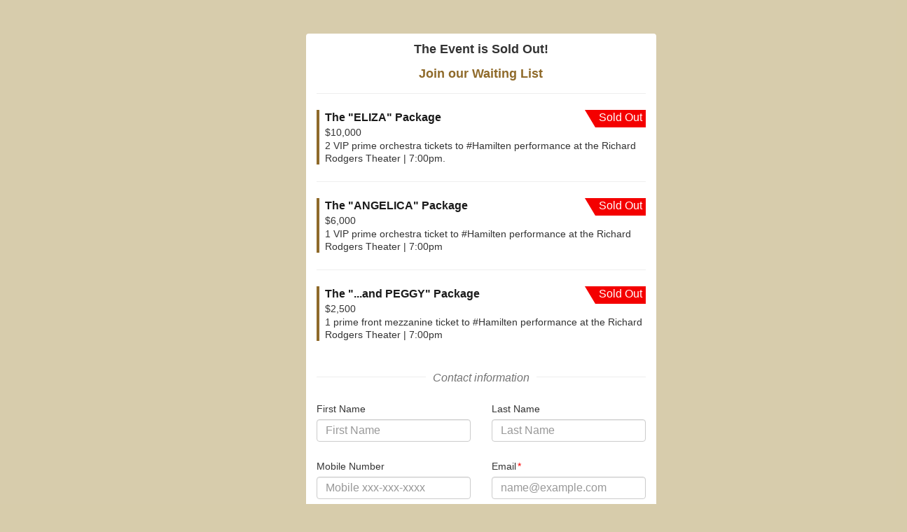

--- FILE ---
content_type: text/html; charset=utf-8
request_url: https://fundraise.givesmart.com/form/lCg1EA?utm_source=embed&utm_medium=page&utm_campaign=ticketing
body_size: 8925
content:
<!DOCTYPE html>
<html lang='en' xmlns:og='http://ogp.me/ns#' xmlns='http://www.w3.org/1999/xhtml'>
<head>
<script src='https://cmp.osano.com/16BetWTVxvf7jEBbA/b4f0bbdc-dab7-42b9-b4ab-350cad50d00c/osano.js'></script>

<script>
  window.dataLayer = [{"MCNPOGTM_CMPID":121833,"MCNPOGTM_CMPNM":"Hamilton New York","MCNPOGTM_CMPCD":"2023-03-03T04:21:41.000Z","MCNPOGTM_CMPSD":"","MCNPOGTM_CMPTYPE":"other","MCNPOGAGTM_SET":false,"MCNPOGAGTM_ID":null,"MCNPOGA4GTM_ID":null,"MCNPOGTM_ID":1944,"MCGTM_NPOEIN":"13-3573852","MCNPOGTM_NAME":"Hispanic Federation Inc.","MCNPOGTM_KWSC":"41444","MCNPOGTM_KWID":194223,"MCNPOGTM_KWNAME":"revitalize","MCNPOGTM_KWCD":"2023-03-03T04:30:21.000Z","MCNPOGTM_DNID":219621645,"MCNPOGTM_FRMID":359663,"MCNPOGTM_FRMNAME":"Ticketing 2025"}];
  (function(w,d,s,l,i){w[l]=w[l]||[];w[l].push({'gtm.start':
  new Date().getTime(),event:'gtm.js'});var f=d.getElementsByTagName(s)[0],
  j=d.createElement(s),dl=l!='dataLayer'?'&l='+l:'';j.async=true;j.src=
  'https://www.googletagmanager.com/gtm.js?id='+i+dl;f.parentNode.insertBefore(j,f);
  })(window,document,'script','dataLayer','GTM-573GB3T');
</script>

<script>
//<![CDATA[
window.gon={};gon.tracking={"type":"DonationFormSetting","id":359663,"generate_share_link":true,"path":"/form/lCg1EA","fullpath":"/form/lCg1EA?utm_source=embed\u0026utm_medium=page\u0026utm_campaign=ticketing","referrer":null,"utm_source":"embed","utm_medium":"page","utm_campaign":"ticketing"};
//]]>
</script>
<title>HF
</title>
<link rel="stylesheet" href="//fundraise.givesmart.com/assets/mobile/manifest-377f2beb95fb1ca529976ef0c506a6e580de31ff44a309a0315898d352942375.css" />
<script src="//fundraise.givesmart.com/assets/mobile-52b87cb7592185113bd827b3e6e41ad9f708bd03daf53498252779b8d9068221.js"></script>
<link href='/bundled/manifest.json' rel='manifest'>
<link href='/bundled/img/icons/apple-touch-icon-57x57.png' rel='apple-touch-icon-precomposed' sizes='57x57'>
<link href='/bundled/img/icons/apple-touch-icon-114x114.png' rel='apple-touch-icon-precomposed' sizes='114x114'>
<link href='/bundled/img/icons/apple-touch-icon-72x72.png' rel='apple-touch-icon-precomposed' sizes='72x72'>
<link href='/bundled/img/icons/apple-touch-icon-144x144.png' rel='apple-touch-icon-precomposed' sizes='144x144'>
<link href='/bundled/img/icons/apple-touch-icon-60x60.png' rel='apple-touch-icon-precomposed' sizes='60x60'>
<link href='/bundled/img/icons/apple-touch-icon-120x120.png' rel='apple-touch-icon-precomposed' sizes='120x120'>
<link href='/bundled/img/icons/apple-touch-icon-76x76.png' rel='apple-touch-icon-precomposed' sizes='76x76'>
<link href='/bundled/img/icons/apple-touch-icon-152x152.png' rel='apple-touch-icon-precomposed' sizes='152x152'>
<link href='/bundled/img/icons/favicon-96x96.png' rel='icon' sizes='96x96' type='image/png'>
<link href='/bundled/img/icons/favicon-32x32.png' rel='icon' sizes='32x32' type='image/png'>
<link href='/bundled/img/icons/favicon-16x16.png' rel='icon' sizes='16x16' type='image/png'>
<meta content='GiveSmart Fundraise' name='application-name'>
<meta content='#FFFFFF' name='msapplication-TileColor'>
<meta content='/bundled/img/icons/ms-icon-70x70.png' name='msapplication-square70x70logo'>
<meta content='/bundled/img/icons/ms-icon-144x144.png' name='msapplication-TileImage'>
<meta content='/bundled/img/icons/ms-icon-150x150.png' name='msapplication-square150x150logo'>
<meta content='/bundled/img/icons/ms-icon-310x310.png' name='msapplication-square310x310logo'>

<meta content='#8F6A2A' name='brand-color'>
<meta content='#6f5321' name='brand-color-dark'>
<meta content='' name='brand-logo'>
<meta content='https://s3.amazonaws.com/mobilecause-avatar-production/shared_img/shared_imgs/859658/original/Gold-L.jpg?1677874555' name='background-url'>
<meta content='#D7CCAB' name='background-color'>
<meta content='center' name='background-orientation'>
<meta content='centered' name='form-alignment'>

<meta name="csrf-param" content="authenticity_token" />
<meta name="csrf-token" content="0alDRD56WkoedY61P1Xz9lRTaf_V2mKgXPZq-SzYNOgBEJNrbRoUeVx1bBiIJG_FJO-6Mbsz9he7NDGu6zmRQQ" />

<meta name="og:title" content="Hamilton New York" property="og:title" data-hid="og:title" /><meta name="og:description" content="We are so excited to share that HAMILTON will be returning to Puerto Rico! Join Lin-Manuel and the rest of the Miranda family for a benefit performance of the show on Friday, June 16, 2023 to support Hispanic Federation and the Flamboyan Arts Fund." property="og:description" data-hid="og:description" /><meta name="og:url" content="https://igfn.us/f/45v3/n" property="og:url" data-hid="og:url" /><meta name="og:image" content="https://s3.amazonaws.com/mobilecause-avatar-production/shared_img/shared_imgs/859682/large/hamilton_black_bar_-_wide.jpg?1677875794" property="og:image" data-hid="og:image" />

<!--[if lt IE 9]>
<script src='https://html5shim.googlecode.com/svn/trunk/html5.js'></script>
<![endif]-->
<style type='text/css'>
:root {
  --main-brand-color: #8F6A2A;
  --main-brand-color-transparentize-90: rgba(143, 106, 42, 0.1);
  --main-brand-color-transparentize-60: rgba(143, 106, 42, 0.4);
  --main-brand-color-transparentize-50: rgba(143, 106, 42, 0.5);
  --main-brand-color-dark: #6f5321;
}

body {
  background-size: cover !important; background-attachment: fixed !important; background-repeat: no-repeat !important;
}

@media screen and (min-width: 768px) {
  body {
    background-image: url('https://s3.amazonaws.com/mobilecause-avatar-production/shared_img/shared_imgs/859658/original/Gold-L.jpg?1677874555') !important;
  }
}

.border--branded {
  border-color: #8F6A2A !important;
}

.button--branded {
  background-color: #8F6A2A !important;
  border-color:  #543e19 !important;
}
.button--branded:hover, .button--branded:focus, .button--branded:active, .button--branded.active {
  background-color: #6f5321 !important;
  border-color:  #191207 !important;
}
.button--branded.disabled, .button--branded.disabled:hover, .button--branded.disabled:focus, .button--branded.disabled:active, .button--branded.disabled.active, .button--branded[disabled], .button--branded[disabled]:hover, .button--branded[disabled]:focus, .button--branded[disabled]:active, .button--branded[disabled].active, fieldset[disabled] .button--branded, fieldset[disabled] .button--branded:hover, fieldset[disabled] .button--branded:focus, fieldset[disabled] .button--branded:active, fieldset[disabled] .button--branded.active {
  background-color: #8F6A2A !important;
  border-color: #543e19 !important;
}

.new_look_select_color_text{
  color: #8F6A2A !important;;
}

.form_color_outline_button {
  color: #8F6A2A !important;;
  border-color: #8F6A2A !important;;
}

.form_color_outline_button:hover {
  background-color: #8F6A2A;
  color: #fff !important;
}

.btn-donation {
  background-color: #8F6A2A !important;
  border-color: #8F6A2A !important;
  color: white !important;
}

.btn-donation-modal {
  background-color: #8F6A2A !important;
  border-color: #8F6A2A !important;
  color: white !important;
}

a {
  color: #8F6A2A;
}

.btn-group__frequency--lg .btn.active {
  background-color: #8F6A2A !important;
  border-color: #8F6A2A !important;
}

[data-pointer-submit="true"]:before {
  background-color: #8F6A2A !important;
}

.modal.bootbox {
  margin: 3rem auto;
  max-height: 420rem;
  width: 75%;
  max-width: 60rem;
  overflow-y: auto;
}

.donation-form-bg {
  max-width: 500px;
  border-radius: 4px;
  background-color: white;
  box-sizing: border-box;
  -moz-box-sizing: border-box;
  position: relative;
  min-height: 100vh;
  padding-bottom: 11rem;
  margin: 0 auto;
  min-width: 500px;
}

.donation-form-bg .app-form__content {
  padding-left: 15px;
  padding-right: 15px;
}

.donation-form-bg .app-form__affix {
  padding-top: 92px;
}

@media (min-width: 481px) and (max-width: 1199px) {
  .donation-form-bg {
    border-radius: 8px;
    min-height: calc(100vh - 6rem);
    min-width: unset;
  }
}

@media (max-width: 480px) {
  .donation-form-bg {
    border-radius: 0;
    min-width: unset;
  }
}

@media (min-width: 1200px) {
  .form-alignment-left {
    left: 7rem;
    position: absolute;
  }

  .form-alignment-right {
    right: 5rem;
    position: absolute;
  }
}

.donation-form-styling {
  background-color: #D7CCAB !important;
}

@media (min-width: 478px) {
  .donation-form-styling {
    padding: 48px 0 48px 0;
  }
}

@media (max-width: 480px) {
  .donation-form-styling {
    width: 100%;
  }

  .modal.bootbox {
    width: 90%;
  }
}

@media (max-width: 340px) {
  .new_look_logo_box {
    width: inherit !important;
  }
}

.new_look_logo_row {
  display: none !important;
}

.new_look_logo_box {
  height: 100px;
  width: 100%;
  margin: 0 auto;
  padding: 20px 0;
  font-size: 1.3em;
  font-weight: 900;
  text-align: center;
  
  background-repeat: no-repeat;
  background-size: contain;
  background-position: center;
}

@media screen and (min-width: 768px) {
  .new_look_logo_box {
    padding: 34px 0;
  }
}

.flip-x {
  transform: scaleX(-1);
}

.new-well {
  padding: 16px;
  background-color: #F9FAFC;
  max-width: 470px;
}


</style>
<style type='text/css'>
.donation-form-bg {
  padding-bottom: 16rem;
}
</style>

<meta content='width=device-width, initial-scale=1' name='viewport'>
</head>
<body class='donation-form-styling'>
<!-- Google Tag Manager (noscript) -->
<noscript>
<iframe height='0' src='https://www.googletagmanager.com/ns.html?id=GTM-573GB3T' style='display:none;visibility:hidden' width='0'></iframe>
</noscript>
<!-- End Google Tag Manager (noscript) -->

<div class='row'>
<div class='col-lg-4 col-lg-offset-4 col-xs-12'>
<div class='app-form donation-form-bg' id='appForm'>
<div class='app-form__content'>
<div class='row'>
<div class='col-xs-12'>


<div id='donate'>

<form id="donation_form" role="form" class="clear_inputs" data-hide-payment-section-for-zero-amount="true" data-paypal-supports-recurring="true" data-processing-fee="3.5" data-donation-id="219621645" action="/public/payment_processor_donations/219621645/payment_request?utm_source=embed" accept-charset="UTF-8" method="post"><input name="utf8" type="hidden" value="&#x2713;" autocomplete="off" /><input type="hidden" name="authenticity_token" value="Fq-QLaSz0V_leu_innNGTWEX-SDqSPX6uKcbnBws9xLRilbGqAQ_TrVOJVmOMq9Kc3zzE0edpAvf_xTRNV559Q" autocomplete="off" />
<div class='new_look'>
<div class='row top-large new_look_logo_row'>
<div class='col-xs-12'>
<div class='new_look_logo_box bottom-medium'>
<span>Hispanic Federation Inc. Logo</span>
</div>
</div>
</div>

<div class='row'>
<div class='col-xs-12' data-control-type='custom_message' id='form-field-wrapper-12408065'>
<div class='form-group'>
<div class="small"><p><p style="text-align: center;"><span style="font-size: 18px;"><strong>The Event is Sold Out!</strong></span></p>
<p style="text-align: center;"><a href="https://forms.office.com/Pages/ResponsePage.aspx?id=W8VV6GUXUEyXG5dE5-KzZevZ6SleLlNGgItrookuPt5UMkczNjBKTDMzSEU4OTcyMzlaUjMzT1BMVi4u" target="_blank" rel="noopener"><span style="font-size: 18px;"><strong>Join our Waiting List</strong></span></a></p></p></div>
</div>
</div>
</div>


<div class='row'>
<div class='col-xs-12' data-control-type='ticketing_item' id='form-field-wrapper-7630381'>
<div class='form-group'>
<div><div class='border--branded quantity-input__container quantityInputContainer row ticketType'>
<div class='quantity-input__soldout'>
Sold Out
</div>
<div class='quantity-input__heading'>The &quot;ELIZA&quot; Package</div>
<div class='quantity-input__price'>$10,000</div>
<div class='quantity-input__description'>2 VIP prime orchestra tickets to #Hamilten performance at the Richard Rodgers Theater | 7:00pm.</div>
</div>
</div>
</div>
</div>
</div>
<div class='row'>
<div class='col-xs-12' data-control-type='ticketing_item' id='form-field-wrapper-7632439'>
<div class='form-group'>
<div><div class='border--branded quantity-input__container quantityInputContainer row ticketType'>
<div class='quantity-input__soldout'>
Sold Out
</div>
<div class='quantity-input__heading'>The &quot;ANGELICA&quot; Package</div>
<div class='quantity-input__price'>$6,000</div>
<div class='quantity-input__description'>1 VIP prime orchestra ticket to #Hamilten performance at the Richard Rodgers Theater | 7:00pm</div>
</div>
</div>
</div>
</div>
</div>
<div class='row'>
<div class='col-xs-12' data-control-type='ticketing_item' id='form-field-wrapper-7632443'>
<div class='form-group'>
<div><div class='border--branded quantity-input__container quantityInputContainer row ticketType'>
<div class='quantity-input__soldout'>
Sold Out
</div>
<div class='quantity-input__heading'>The &quot;...and PEGGY&quot; Package</div>
<div class='quantity-input__price'>$2,500</div>
<div class='quantity-input__description'>1 prime front mezzanine ticket to #Hamilten performance at the Richard Rodgers Theater | 7:00pm</div>
</div>
</div>
</div>
</div>
</div>
<div class='row'>
</div>
<div class='row'>
</div>



<div class='bottom-medium hide row top-medium'>
<div class='col-xs-6 col-xs-offset-3 padding-left-medium padding-right-none'>
<label class='sr-only' for='amount'>
<span>Donation Amount</span>
</label>
<div class='input-group'>
<span class='input-group-addon'>$</span>
<input type="text" name="donation_amount" id="amount" value="0.00" positiveNumber="true" required="required" data-linked-box="" maxlength="11" aria-label="Donation Amount in Dollars" class="donation_amount form-control" />
<input type="hidden" name="amount" id="subtotal" value="0.00" class="subtotal" autocomplete="off" />
<input type="hidden" name="precalc_amount" id="precalc" value="0.00" class="precalc" autocomplete="off" />
<input type="hidden" name="after_calc" id="after-calc" value="0.00" class="after-calc" autocomplete="off" />
</div>
</div>
</div>

<div data-control-type='calculated' id='form-field-wrapper-12405464'>
<input type="hidden" name="custom_fields[555542]" id="custom_fields_555542" value="" autocomplete="off" />
</div>

<div class='row'>
<div class='col-xs-12'>
<div class='new_look_midline_text'>
<h3>Contact information</h3>
<hr>
</div>
</div>
</div>

<div class='row'>
</div>
<div class='row'>
<div class='col-sm-6 col-xs-12' data-control-type='textbox' id='form-field-wrapper-7630366'>
<div class='form-group'>
<label for="first_name">First Name</label><input type="text" name="first_name" id="first_name" placeholder="First Name" maxlength="30" class="new_look_full_width form-control " autocomplete="given-name" />
</div>
</div>
<div class='col-sm-6 col-xs-12' data-control-type='textbox' id='form-field-wrapper-7630367'>
<div class='form-group'>
<label for="last_name">Last Name</label><input type="text" name="last_name" id="last_name" placeholder="Last Name" maxlength="30" class="new_look_full_width form-control " autocomplete="family-name" />
</div>
</div>
</div>
<div class='row'>
<div class='col-sm-6 col-xs-12' data-control-type='number' id='form-field-wrapper-7630368'>
<div class='form-group'>
<label for="phone">Mobile Number</label><input type="tel" name="phone" id="phone" placeholder="Mobile xxx-xxx-xxxx" class="new_look_full_width form-control " autocomplete="tel" />
</div>
</div>
<div class='col-sm-6 col-xs-12' data-control-type='email' id='form-field-wrapper-7630369'>
<div class='form-group'>
<label for="email">Email<span class="required" aria-hidden="true"><span class="sr-only"> required</span></span></label><input type="email" name="email" id="email" placeholder="name@example.com" required="required" maxlength="100" class="new_look_full_width form-control" autocomplete="email" email="true" />
</div>
</div>
</div>
<div class='row'>
</div>
<div class='row'>
</div>
<div class='row'>
<div class='col-xs-12' data-control-type='number' id='form-field-wrapper-7630373'>
<div class='form-group'>
<label for="zip">Zip<span class="required" aria-hidden="true"><span class="sr-only"> required</span></span></label><input type="tel" name="zip" id="zip" placeholder="12345" required="required" maxlength="10" class="new_look_full_width form-control lookup_zip" autocomplete="billing postal-code" />
</div>
</div>
</div>
<div class='row'>
</div>

<div class='payment-information'>
<div class='row'>
<div class='col-xs-12'>
<div class='new_look_midline_text'>
<h3>How would you like to pay?</h3>
<hr>
</div>
</div>
</div>

<div id='payment-method'>
<div class='row' id='selectPaymentType'>
<div class='col-xs-12'>
<div class='btn-group btn--payment center-block hide' data-toggle='buttons' id='paymentMethods'>
<input type="hidden" name="payment_method" id="payment_method_none" value="NONE" autocomplete="off" />
<ul class='payment-method list'>
<li class='togglePayment'>
<input type="radio" name="payment_method" id="payment_method_credit_card" value="credit_card" checked="checked" />
<label class="btn btn-default" data-payment-type="credit_card" data-default="true" data-group="payment-methods" for="payment_method_credit_card"><img alt='Credit Card Icon' src='/assets/icons/credit-card-solid.svg'>
<span class='sr-only'>Pay With</span>
<span>Credit Card</span>
<div class='circle'>
<div class='checkmark'></div>
</div>
</label></li>
<li class='togglePayment'>
<input type="radio" name="payment_method" id="payment_method_venmo" value="venmo" />
<label class="btn btn-default" data-payment-type="venmo" data-default="false" data-group="payment-methods" for="payment_method_venmo"><img alt='PayPal Logo' class='custom-vendor' src='/assets/icons/paypal.png'>
<img alt='Venmo Logo' class='custom-vendor' src='/assets/icons/venmo-hd.png'>
<span class='sr-only left'>Pay With PayPal/Venmo</span>
<div class='circle'>
<div class='checkmark'></div>
</div>
</label></li>
<li class='togglePayment hide'>
<input type="radio" name="payment_method" id="payment_method_applepay" value="applepay" />
<label class="btn btn-default" data-payment-type="applepay" data-default="false" data-group="payment-methods" for="payment_method_applepay"><img alt='Apple Pay Logo' src='/assets/icons/cc-apple-pay-brands.svg'>
<span class='sr-only'>Pay With</span>
<span>Apple Pay</span>
<div class='circle'>
<div class='checkmark'></div>
</div>
</label></li>
<li class='togglePayment'>
<input type="radio" name="payment_method" id="payment_method_googlepay" value="googlepay" />
<label class="btn btn-default btn-googlepay" data-payment-type="googlepay" data-default="false" data-group="payment-methods" for="payment_method_googlepay"><img alt='Google Pay Logo' class='custom-vendor' src='/assets/icons/google-pay-mark_800_no_outline.svg'>
<span class='sr-only'>Pay With Google Pay</span>
<div class='circle'>
<div class='checkmark'></div>
</div>
</label></li>
</ul>
</div>
</div>
</div>
<div class='secure-text'>
<i class='fa fa-lock'></i>
This is a secure 256-bit SSL encrypted payment
</div>
<div class='ach_section hide'>
<div class='row'>
<div class='col-xs-12'>
<div class='form-group'>
<div class='row'>
<div class='col-xs-12 col-md-6'>
<label for='ach_routing_number'>Routing Number<span class='required' aria-hidden='true'><span class='sr-only'>required</span></span></label><button type='button' id ='what-is-ach-routing' data-target='#ach-modal' data-toggle='modal' class='what-is-ach-routing btn-link text-info text--sm'>What is this?</button>
<div class='secure-field'>
<input type="tel" name="ach_routing_number" id="ach_routing_number" required="required" maxlength="9" class="new_look_full_width form-control" data-toggle="tooltip" data-confirm="This will delete the email processor. Continue?" />
<i class='fa fa-lock'></i>
</div>
</div>
<div class='col-xs-12 col-md-6'>
<label for='ach_number'>Account Number<span class='required' aria-hidden='true'><span class='sr-only'>required</span></span></label><button type='button' id ='what-is-ach-account-number' data-target='#ach-modal' data-toggle='modal' class='what-is-ach-account-number btn-link text-info text--sm'>What is this?</button>
<div class='secure-field'>
<input type="tel" name="ach_number" id="ach_number" required="required" maxlength="17" class="new_look_full_width form-control" />
<i class='fa fa-lock'></i>
</div>
</div>
</div>
<div class='row'>
<div class='col-xs-12 col-md-6'>
<label for="ach_type">Account Type</label>
<select name="ach_type" id="ach_type" autocomplete="cc-exp-year" class="form-control"><option value="1">checking</option>
<option value="2">savings</option></select>
<i class='fa'></i>
</div>
<div class='col-xs-12 col-md-6'>
<label for="ach_name">Name on Account</label>
<div class='secure-field'>
<input type="text" name="ach_account_name" id="ach_account_name" class="new_look_full_width form-control" />
<i class='fa'></i>
</div>
</div>
</div>
<div class='modal fade' id='ach-modal'>
<div class='modal-dialog'>
<div class='modal-content'>
<div class='modal-body'>
<div class='row ach1-example-wrapper hide' id='check-routing'>
<div class='col-xs-12'>
<div class='check'>
<img alt='Credit Card CVV number example' class='img-responsive' src='/assets/icons/ach_check.svg' style='min-width: 200px;'>
</div>
</div>
</div>
<div class='row ach-example-wrapper hide' id='check-account'>
<div class='col-xs-12'>
<div class='check'>
<img alt='Credit Card CVV number example' class='img-responsive' src='/assets/icons/ach_check.svg' style='min-width: 200px;'>
</div>
</div>
</div>
<div class='row top-xlarge'>
<div class='col-xs-12'>
<div class='text-center'>
<button class='btn btn-donation-modal' data-dismiss='modal' style='min-width: 150px;' type='button'>OK</button>
</div>
</div>
</div>
</div>
</div>
</div>
</div>

</div>
</div>
</div>

</div>
<div class='credit_card_section'>
<div class='row'>
<div class='col-xs-12'>
<div class='form-group'>
<label for="card_number">Card Number<span class="required" aria-hidden="true"><span class="sr-only"> required</span></span></label>
<div class='row'>
<div class='col-xs-7'>
<div class='secure-field'>
<input type="tel" name="card_number" id="card_number" placeholder="XXXX XXXX XXXX XXXX" required="required" class="new_look_full_width form-control" />
<i class='fa fa-lock'></i>
</div>
</div>
<div class='col-xs-5'>
<div class='cc-icon__container' data-cc='[&quot;visa&quot;, &quot;mastercard&quot;, &quot;amex&quot;, &quot;discover&quot;, &quot;maestro&quot;, &quot;dinersclub&quot;, &quot;jcb&quot;]'></div>
<input type="hidden" name="card_type" id="card_type" autocomplete="off" />
</div>
</div>
</div>
</div>
</div>
<div class='row'>
<div class='col-xs-7'>
<div class='row'>
<div class='col-xs-12'>
<span class='pseudo-label'>

<span aria-hidden='true' class='required'>
<span class='sr-only'>
required
</span>
</span>
</span>
</div>
<div class='col-xs-6'>
<label class='sr-only' for='expiration_month'>Select the expiration month for your credit card</label>
<select name="expiration_month" id="expiration_month" autocomplete="cc-exp-month" class="form-control"><option value=''>MM</option><option value='01'>01</option><option value='02'>02</option><option value='03'>03</option><option value='04'>04</option><option value='05'>05</option><option value='06'>06</option><option value='07'>07</option><option value='08'>08</option><option value='09'>09</option><option value='10'>10</option><option value='11'>11</option><option value='12'>12</option></select>
</div>
<div class='text-between-inputs left-negative-smaller'>/</div>
<div class='col-xs-6 left-negative-small'>
<label class='sr-only' for='expiration_year'>Select the expiration year for your credit card</label>
<select name="expiration_year" id="expiration_year" autocomplete="cc-exp-year" class="form-control"><option value=''>YY</option><option value='2026'>26</option><option value='2027'>27</option><option value='2028'>28</option><option value='2029'>29</option><option value='2030'>30</option><option value='2031'>31</option><option value='2032'>32</option><option value='2033'>33</option><option value='2034'>34</option><option value='2035'>35</option><option value='2036'>36</option><option value='2037'>37</option><option value='2038'>38</option><option value='2039'>39</option><option value='2040'>40</option><option value='2041'>41</option></select>
</div>
</div>
<input type="hidden" name="expiration_date" id="expiration_date" autocomplete="off" />
<div id='expiration_date_required' style='color:red; display:none'>This field is required.</div>
<div id='expiration_date_expired' style='color:red; display:none'>Expired Credit Card</div>
</div>
<div class='col-xs-5'>
<div class='cvv-field-row'>
<div class='row'>
<div class='col-xs-12'>
<div class='secure-field'>
<input type="tel" name="cvv" id="cvv" placeholder="eg. 123" autocomplete="cc-csc" required="required" class="form-control" />
<i class='fa fa-lock'></i>
</div>
</div>
</div>
<div class='modal fade' id='cvv-modal'>
<div class='modal-dialog'>
<div class='modal-content'>
<div class='modal-body'>
<div class='row cvv-example-wrapper' id='credit-card-cvv'>
<div class='col-xs-12'>
<div class='creditcard'>
<img alt='Credit Card CVV number example' class='img-responsive' src='/assets/icons/cc_cvv_icon.svg' style='min-width: 200px;'>
</div>
<div class='textbox'>
<span>Discover, Mastercard, Visa</span>
3-Digit Card Verification Number
</div>
</div>
</div>
<div class='row hide cvv-example-wrapper' id='amex-cvv'>
<div class='col-xs-12'>
<div class='creditcard'>
<img alt='Amex CVV number example' class='img-responsive' src='/assets/icons/cc_amex_icon.svg' style='min-width: 200px;'>
</div>
<div class='textbox'>
<span>American Express</span>
4-Digit Card Verification Number
</div>
</div>
</div>
<div class='row top-xlarge'>
<div class='col-xs-12'>
<div class='text-center'>
<button class='btn btn-donation-modal' data-dismiss='modal' style='min-width: 150px;' type='button'>OK</button>
</div>
</div>
</div>
</div>
</div>
</div>
</div>

<div class='row'>
<div class='col-xs-12'>
<label for='cvv'>CVV<span class='required' aria-hidden='true'><span class='sr-only'>required</span></span></label><button type='button' data-target='#cvv-modal' data-toggle='modal' class='what-is-cvv btn-link text-info text--sm'>What is this?</button>
</div>
</div>
</div>
</div>
</div>

</div>

</div>
<div class='row'>
<input type="hidden" name="processing_fee" id="processing_fee" value="0" autocomplete="off" />
<input type="hidden" name="fee_rate" id="fee_rate" value="3.5" autocomplete="off" />
<div class='col-xs-12'>
<div class='form-group'>
<div class='checkbox'>
<label for="need_processing_fee"><input type="checkbox" name="need_processing_fee" id="need_processing_fee" value="false" />
I would like to cover the payment processing fee.
</label></div>
</div>
</div>
</div>
<div class='row'>
</div>

<div class='row'>
<div class='col-xs-12'>
<div class="checkbox"><label for="california_terms_and_conditions"><input type="hidden" name="california_terms_and_conditions" value="0" autocomplete="off" /><input type="checkbox" name="california_terms_and_conditions" id="california_terms_and_conditions" value="1" required="required" checked="checked" /><span>Donor hereby approves the payment of the donation and/or purchase to Hispanic Federation Inc. and in the amount set forth herein.</span><span class="required"></span></label></div><span class="error" style="display: none"></span>
</div>
</div>
</div>

<input type="hidden" name="mc_key" id="mc_key" value="token_299" autocomplete="off" />
<input type="hidden" name="postback_payment_method" id="postback_payment_method" autocomplete="off" />
<input type="hidden" name="YPw2tg" id="YPw2tg" value="6CAGxD1rrO2cxxC1FzXHzBi-tLlZEaw5BwFdkF7zbDo" autocomplete="off" />
<input type="hidden" name="mc_code" id="mc_code" autocomplete="off" />
<input type="hidden" name="source" id="source" value="pledging_form" autocomplete="off" />
<script async='' defer='defer' src='https://challenges.cloudflare.com/turnstile/v0/api.js'></script>
<div class='row bottom-large'>
<div class='col-md-12'>
<div class='cf-turnstile' data-sitekey='0x4AAAAAABvIZrMe2-CaBeQz' data-theme='light'></div>
</div>
</div>

<input type="hidden" name="prompt_encourage_recurring" id="prompt_encourage_recurring" value="false" autocomplete="off" />
<div class='payment-information'>
<div class='row'>
<div class='col-xs-12'>
<div class='new_look_midline_text'>
<h3>Total Amount</h3>
<hr>
</div>
</div>
</div>

<div class='row'>
<div class='col-xs-12'>
<div class='new_look_select_color_text text-center' id='preDiscountCodeAmount' style='text-decoration: line-through; display: none'></div>
<div class='new_look_big_text new_look_select_color_text' data-linked-label='true' id='total_amount_label'></div>
<div class='new_look_select_color_text text-center' id='postDiscountCodeAmountSaved' style='display: none'></div>
</div>
</div>
</div>
<div class='row top-large'>
<div class='col-xs-12'>
<button name="button" type="submit" id="submit-donation" class="btn btn-donation btn-block btn-lg form-submit-button" data-pointer-submit="true"><span>
<i class='fa fa-lock'></i>
SUBMIT
</span>
</button><input type="hidden" name="post_action" id="post_action" autocomplete="off" />
</div>
</div>
<div class='hide' id='submit-googlepay'>
<div class='row'>
<div class='col-xs-12'>
<script async='' onload='onGooglePayLoaded()' src='https://pay.google.com/gp/p/js/pay.js'></script>
<div class='googlepay-button center' id='container'></div>

</div>
</div>
</div>
<div class='hide' id='submit-applepay'>
<div class='row'>
<div class='col-xs-12'>
<style>
  .apple-pay {
    max-width: 600px;
    margin-left: auto;
    margin-right: auto;
    text-align: center;
  }
  
  .apple-pay-button {
    -webkit-appearance: -apple-pay-button;
    -apple-pay-button-type: donate;
    visibility: hidden;
    display: inline-block;
    width: 240px;
    height: 60px;
    border: 1px solid black;
    background-image: -webkit-named-image(apple-pay-logo-black);
    background-size: 100% calc(60% + 2px);
    background-repeat: no-repeat;
    background-color: white;
    background-position: 50% 50%;
    border-radius: 5px;
    padding: 0px;
    transition: background-color .15s;
  }
  
  .apple-pay-button.visible {
    visibility: visible;
  }
  
  .apple-pay-button:active {
    background-color: rgb(152, 152, 152);
  }
</style>
<div class='center'>
<div class='apple-pay-button' onclick='applePayButtonClicked()'></div>
</div>

</div>
</div>
</div>
<div class='hide' id='submit-venmo'>
<div class='row'>
<div class='col-xs-12'>
<script data-partner-attribution-id='CommunityBrands_STP_GiveSmart' data-user-id-token='eyJraWQiOiJlZmUyZDg2ZTUzZjU0NTAwYjQwYjBlZDI3ZTZkOWVlNyIsInR5cCI6IkpXVCIsImFsZyI6IkVTMjU2In0.[base64].2S1eMOpBBtJibF3R5OipDLGjRoxSFiv5Sg6DrF777wfDiJU5RirEzCHxQxJMggr7JBEsTPy7N42QNfyQ8zlk1Q' src='https://www.paypal.com/sdk/js?client-id=ARsWCyE2GDWpJp-zSqmchqWUHY00RCLgkLn7VlQnrB6Gsg9IiZVhK-ftUitKRAorm-goi6JUKGjpmfFr&amp;merchant-id=DUS2CY8UWWCA2&amp;enable-funding=venmo&amp;disable-funding=paylater,credit,card'></script>
<div class='spinner hide' id='post_submit_spinner'>
<h3>
<i class='fa fa-refresh fa-spin'></i>
<span style='mmargin-left: 25px;'>Please wait...</span>
</h3>
</div>
<div id='paypal-button-container'></div>
<script>
  function addHidden(theForm, key, value) {
    // Create a hidden input element, and append it to the form:
    var input = document.createElement('input');
    input.type = 'hidden';
    input.name = key; // 'the key/name of the attribute/field that is sent to the server
    input.value = value;
    theForm.appendChild(input);
  }
  paypal.Buttons({
      createOrder: function(data, actions) {
        var isValid = $('#donation_form').valid();
        if (!isValid) {
          console.log("form not Valid")
          $('html,body').animate({scrollTop: $($("#donation_form .error.form-control").get(0)).offset().top - 100})
          return
        }
  
        donation_amount = $("#total_amount_label").text().replace('$', '');
        donation_id = $('#donation_form').data('donation-id')
        recurring_freq =  $('#recurring_frequency').val()
  
        return fetch('/public/payment_methods/create_paypal_order', {
          method: "POST",
          headers: {
            "Content-Type": "application/json",
          },
          body: JSON.stringify({
            source: data.paymentSource, // PayPal, Venmo, and so on
            donationAmount: donation_amount,
            donationID: donation_id,
            recurringFreq: recurring_freq
          })
        })
        .then((response) => {
          if (!response.ok) {
            return response.json().then(errorData => {
              console.error(`PayPal order creation failed: ${response.status}`, errorData);
              throw new Error(errorData.error || `HTTP error! status: ${response.status}`);
            }).catch(() => {
              throw new Error(`HTTP error! status: ${response.status}`);
            });
          }
          return response.json();
        })
        .then((order) => {
          console.log(`Successfully created ${data.paymentSource} order:`, order);
          if (!order.id) {
            throw new Error("Expected an order id to be passed");
          }
          return order.id;
        })
        .catch((error) => {
          console.error(`${data.paymentSource} order creation failed:`, error);
          throw error;
        });
        },
        // Finalize the transaction
        onApprove: function(data, actions) {
            var theForm = document.forms['donation_form'];
            addHidden(theForm, 'payal_sdk_pay',data.orderID);
            donation_amount = $("#total_amount_label").text().replace('$', '');
            donation_id = $('#donation_form').data('donation-id')
  
            $('#submit-donation').trigger('formSubmitActions');
            $('#paypal-button-container').hide()
            $('#post_submit_spinner').removeClass('hide');
            theForm.submit();
        },
         onError: function (err) {
          console.log("Paypal return errors")
          console.log(err)
        },
        onCancel: function(data, actions) {
         console.log("Paypal return cancel")
        }
  }).render('#paypal-button-container');
</script>

</div>
</div>
</div>


</div>
</form>

<div class='loading-modal'>
<div class='outer-centering'>
<div class='inner-centering lead lead-large loading-text'>Processing...</div>
</div>
<div class='clearfix'></div>
</div>


</div>

</div>
</div>
<footer class='footer' role='contentinfo'>
<div class='row'>
<div class='col-xs-12'>
<div class='row footer_logos'>
<div class='col-xs-6 mc_form_logo'>
<a target="_blank" rel="noopener" href="https://www.mobilecause.com/pb-mobilecause/"><img alt="GiveSmart Fundraise" src="//fundraise.givesmart.com/assets/global/app-logo.svg" />
</a></div>
<div class='col-xs-6 pci_form_logo'>
<img alt="PCI Compliance Certification 2022" src="//fundraise.givesmart.com/assets/forms/pciBadge_hover-73ed05764ef6915fc471252cf0ca9169a3cdc1663062edc90e2d8ebd645363a5.png" />
</div>
</div>

</div>
</div>
<div class='row'>
<div class='col-xs-12 text-center'>
<div class='top-large left-small'>
<a target="_blank" rel="noopener" class="btn btn--form-login" href="https://donorportal.givesmart.com/login?t=eyJhbGciOiJIUzI1NiJ9.eyJhcHAiOiJnc2YiLCJvcmdhbml6YXRpb25faWQiOjE5NDR9.pdnO5SHOfvTNF0mxzU0UTIDJ0BlLDKEJ7z2AIvQeyf8">Visit Donor Portal</a>
<br>
<a target="_blank" rel="noopener" class="text--xs" href="https://www.givesmart.com/mobile-terms-conditions/">Terms and Conditions</a>
<br>
<a target="_blank" rel="noopener" class="text--xs" href="https://www.hispanicfederation.org/privacy-policy/">Privacy Policy</a>

</div>
</div>
</div>
</footer>

</div>
</div>
</div>
</div>

<script src="//fundraise.givesmart.com/assets/form_build-02c53a991a7529dab6f55609d2203255ef296de399299e4fb64cbf916db0d95f.js"></script>
</body>
</html>


--- FILE ---
content_type: image/svg+xml
request_url: https://fundraise.givesmart.com/assets/icons/google-pay-mark_800_no_outline.svg
body_size: 1139
content:
<svg width="65" height="26" viewBox="0 0 65 26" fill="none" xmlns="http://www.w3.org/2000/svg">
<path d="M30.1212 12.7888V20.2543H27.752V1.81891H34.0328C35.6246 1.81891 36.982 2.34952 38.0926 3.41072C39.2278 4.47193 39.7954 5.76759 39.7954 7.2977C39.7954 8.86484 39.2278 10.1605 38.0926 11.2094C36.9943 12.2582 35.637 12.7765 34.0328 12.7765H30.1212V12.7888ZM30.1212 4.0894V10.5183H34.0822C35.02 10.5183 35.8097 10.1975 36.4267 9.56819C37.056 8.93887 37.3769 8.17381 37.3769 7.31004C37.3769 6.45861 37.056 5.70589 36.4267 5.07657C35.8097 4.42257 35.0323 4.10174 34.0822 4.10174H30.1212V4.0894Z" fill="#3C4043"/>
<path d="M45.9898 7.22369C47.742 7.22369 49.1241 7.6926 50.1359 8.63041C51.1478 9.56822 51.6537 10.8515 51.6537 12.4804V20.2543H49.3955V18.5021H49.2968C48.322 19.9458 47.014 20.6615 45.3852 20.6615C43.9908 20.6615 42.8309 20.2543 41.893 19.4276C40.9552 18.6008 40.4863 17.5766 40.4863 16.3427C40.4863 15.0347 40.9799 13.9981 41.9671 13.2331C42.9543 12.4557 44.2746 12.0732 45.9158 12.0732C47.3225 12.0732 48.4824 12.3323 49.3832 12.8506V12.3076C49.3832 11.4809 49.0624 10.7898 48.4084 10.2099C47.7544 9.62992 46.9893 9.34611 46.1132 9.34611C44.7929 9.34611 43.744 9.90139 42.9789 11.0243L40.8935 9.7163C42.0411 8.05045 43.744 7.22369 45.9898 7.22369ZM42.9296 16.3797C42.9296 16.9967 43.1887 17.5149 43.7193 17.9221C44.2376 18.3294 44.8546 18.5391 45.5579 18.5391C46.5574 18.5391 47.4459 18.1689 48.2233 17.4286C49.0007 16.6882 49.3955 15.8244 49.3955 14.8249C48.6552 14.2449 47.631 13.9488 46.3106 13.9488C45.3481 13.9488 44.5461 14.1832 43.9044 14.6398C43.2504 15.1211 42.9296 15.701 42.9296 16.3797Z" fill="#3C4043"/>
<path d="M64.5364 7.63086L56.639 25.7948H54.1958L57.1326 19.4399L51.9253 7.63086H54.5043L58.2555 16.6881H58.3049L61.9574 7.63086H64.5364Z" fill="#3C4043"/>
<path d="M20.6975 11.2834C20.6975 10.5109 20.6283 9.7718 20.5 9.06104H10.5691V13.1331L16.2885 13.1343C16.0565 14.4892 15.31 15.6442 14.1661 16.4142V19.0561H17.5706C19.5585 17.2163 20.6975 14.4966 20.6975 11.2834Z" fill="#4285F4"/>
<path d="M14.1673 16.4142C13.2196 17.0534 11.9992 17.4273 10.5715 17.4273C7.81358 17.4273 5.47398 15.5689 4.63612 13.064H1.12427V15.7886C2.86415 19.2412 6.44018 21.6104 10.5715 21.6104C13.4269 21.6104 15.8257 20.6713 17.5718 19.0549L14.1673 16.4142Z" fill="#34A853"/>
<path d="M4.30554 11.0428C4.30554 10.3394 4.42276 9.6595 4.63624 9.02031V6.29572H1.12438C0.404982 7.72341 0.000244141 9.33496 0.000244141 11.0428C0.000244141 12.7506 0.406216 14.3621 1.12438 15.7898L4.63624 13.0652C4.42276 12.426 4.30554 11.7461 4.30554 11.0428Z" fill="#FABB05"/>
<path d="M10.5715 4.65701C12.13 4.65701 13.5256 5.19378 14.6275 6.24265L17.6446 3.22808C15.8121 1.52151 13.4232 0.473877 10.5715 0.473877C6.44141 0.473877 2.86415 2.84308 1.12427 6.29571L4.63612 9.0203C5.47398 6.51536 7.81358 4.65701 10.5715 4.65701Z" fill="#E94235"/>
</svg>


--- FILE ---
content_type: text/plain
request_url: https://www.google-analytics.com/j/collect?v=1&_v=j102&a=649310904&t=pageview&_s=1&dl=https%3A%2F%2Ffundraise.givesmart.com%2Fform%2FlCg1EA%3Futm_source%3Dembed%26utm_medium%3Dpage%26utm_campaign%3Dticketing&ul=en-us%40posix&dt=HF&sr=1280x720&vp=1280x720&_u=YEBAAEABAAAAACAAI~&jid=1187650440&gjid=1413280104&cid=1457944867.1768994062&tid=UA-8979480-9&_gid=743553961.1768994062&_r=1&_slc=1&gtm=45He61g1n81573GB3Tv77244176za200zd77244176&cd1=1944&cd2=13-3573852&cd3=Hispanic%20Federation%20Inc.&cd4=121833&cd5=Hamilton%20New%20York&cd6=revitalize&cd7=other&cd8=Wed%20Jan%2021%202026%2011%3A14%3A21%20GMT%2B0000%20(Coordinated%20Universal%20Time)&gcd=13l3l3l3l1l1&dma=0&tag_exp=103116026~103200004~104527907~104528501~104684208~104684211~105391253~115616985~115938466~115938468~117041587~117091819&z=1557089054
body_size: -453
content:
2,cG-LZ1RYRVDRY